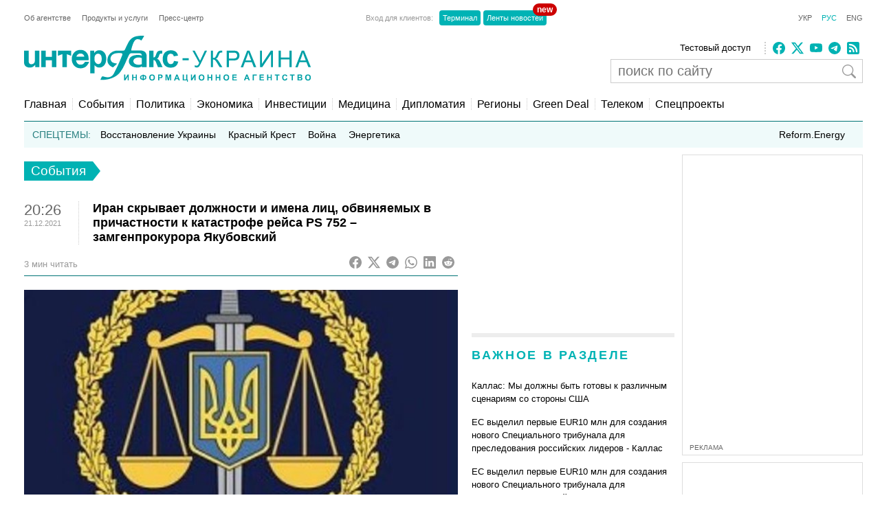

--- FILE ---
content_type: text/html; charset=utf-8
request_url: https://www.google.com/recaptcha/api2/aframe
body_size: 268
content:
<!DOCTYPE HTML><html><head><meta http-equiv="content-type" content="text/html; charset=UTF-8"></head><body><script nonce="kC63Y-5pLx38UfwMUaAoNQ">/** Anti-fraud and anti-abuse applications only. See google.com/recaptcha */ try{var clients={'sodar':'https://pagead2.googlesyndication.com/pagead/sodar?'};window.addEventListener("message",function(a){try{if(a.source===window.parent){var b=JSON.parse(a.data);var c=clients[b['id']];if(c){var d=document.createElement('img');d.src=c+b['params']+'&rc='+(localStorage.getItem("rc::a")?sessionStorage.getItem("rc::b"):"");window.document.body.appendChild(d);sessionStorage.setItem("rc::e",parseInt(sessionStorage.getItem("rc::e")||0)+1);localStorage.setItem("rc::h",'1769137010558');}}}catch(b){}});window.parent.postMessage("_grecaptcha_ready", "*");}catch(b){}</script></body></html>

--- FILE ---
content_type: application/x-javascript; charset=utf-8
request_url: https://servicer.idealmedia.io/685179/1?nocmp=1&sessionId=6972e373-0bad7&sessionPage=1&sessionNumberWeek=1&sessionNumber=1&scale_metric_1=64.00&scale_metric_2=256.00&scale_metric_3=100.00&cbuster=176913701142225555973&pvid=69daf87d-e73d-45ea-b9eb-a3aabd4773b4&implVersion=17&lct=1763554860&mp4=1&ap=1&consentStrLen=0&wlid=bae04812-1150-4bf7-b223-12665664c4d9&uniqId=0469a&niet=4g&nisd=false&jsp=head&evt=%5B%7B%22event%22%3A1%2C%22methods%22%3A%5B1%2C2%5D%7D%2C%7B%22event%22%3A2%2C%22methods%22%3A%5B1%2C2%5D%7D%5D&pv=5&jsv=es6&dpr=1&hashCommit=cbd500eb&apt=2021-12-21T20%3A26%3A55%2B02%3A00&tfre=3503&w=300&h=270&tl=150&tlp=1,2&sz=299x116&szp=1,2&szl=1;2&cxurl=https%3A%2F%2Fru.interfax.com.ua%2Fnews%2Fgeneral%2F787521.html&ref=&lu=https%3A%2F%2Fru.interfax.com.ua%2Fnews%2Fgeneral%2F787521.html
body_size: 1346
content:
var _mgq=_mgq||[];
_mgq.push(["IdealmediaLoadGoods685179_0469a",[
["nv.ua","11961098","1","Розкрилося, хто допоміг викрити Тимошенко","13 січня НАБУ і САП заявили, що викрили голову однієї з фракцій Верховної Ради, яка пропонувала хабарі народним депутатам за голосування за або проти окремих законопроєктів","0","","","","xft2nhRZmfpVWgI6kMFXWCr5gC9-bdsc5GP_2RuTnhvKRN-gZzf4rT-otdviCEQJJP9NESf5a0MfIieRFDqB_KZYqVzCSd5s-3-NMY7DW0VlUxaNCsWNyVOd1a3zK63Y",{"i":"https://s-img.idealmedia.io/n/11961098/120x120/191x0x519x519/aHR0cDovL2ltZ2hvc3RzLmNvbS90LzIwMjYtMDEvNDI1OTc3LzUwOTkwNmU1ODQyMmFlMTcyMDMzOWJjY2Y2YThmYmUxLmpwZWc.webp?v=1769137011-0UN0ehzPWPoBrz3Stf20p8T2Wh-TvrUu1X18WFtWSDg","l":"https://clck.idealmedia.io/pnews/11961098/i/2906/pp/1/1?h=xft2nhRZmfpVWgI6kMFXWCr5gC9-bdsc5GP_2RuTnhvKRN-gZzf4rT-otdviCEQJJP9NESf5a0MfIieRFDqB_KZYqVzCSd5s-3-NMY7DW0VlUxaNCsWNyVOd1a3zK63Y&utm_campaign=interfax.com.ua&utm_source=interfax.com.ua&utm_medium=referral&rid=2acdb4b4-f807-11f0-8f8b-d404e6f98490&tt=Direct&att=3&afrd=296&iv=17&ct=1&gdprApplies=0&muid=q0mP_-I5PCUi&st=-300&mp4=1&h2=RGCnD2pppFaSHdacZpvmnsy2GX6xlGXVu7txikoXAu9RGCPw-Jj4BtYdULfjGweqWZ1ZO-tw1p4XvU9aUf71HQ**","adc":[],"sdl":0,"dl":"","category":"Политика Украины","dbbr":0,"bbrt":0,"type":"e","media-type":"static","clicktrackers":[],"cta":"Читати далі","cdt":"","tri":"2acdc8ef-f807-11f0-8f8b-d404e6f98490","crid":"11961098"}],
["24tv.ua","11971509","1","Виступ українського військового шокував європейців у Давосі","Цими днями у Давосі проходить Всесвітній економічний форум. Хоч вчора тема ескалації довкола Гренландії посунула українське питання, сьогодні ситуація дещо змінилась. Зокрема, на це вплинув виступ українського військового.","0","","","","xft2nhRZmfpVWgI6kMFXWOHjLQCENK7o6tawGKKiphG_EN4Y-0dyPggEjNdsQnVkJP9NESf5a0MfIieRFDqB_KZYqVzCSd5s-3-NMY7DW0WLZF9BZstXKfkGt67o17QN",{"i":"https://s-img.idealmedia.io/n/11971509/120x120/254x0x674x674/aHR0cDovL2ltZ2hvc3RzLmNvbS90LzIwMjYtMDEvNDI0MTcxLzIyOTY0MThiYjNiM2RmZGNjYTMyNzFkYWM5NmUyNWVjLmpwZWc.webp?v=1769137011-vC5Z2x0ku5LtFxH71xbrOJkIaFhLCtQ7nd-etuQK1yo","l":"https://clck.idealmedia.io/pnews/11971509/i/2906/pp/2/1?h=xft2nhRZmfpVWgI6kMFXWOHjLQCENK7o6tawGKKiphG_EN4Y-0dyPggEjNdsQnVkJP9NESf5a0MfIieRFDqB_KZYqVzCSd5s-3-NMY7DW0WLZF9BZstXKfkGt67o17QN&utm_campaign=interfax.com.ua&utm_source=interfax.com.ua&utm_medium=referral&rid=2acdb4b4-f807-11f0-8f8b-d404e6f98490&tt=Direct&att=3&afrd=296&iv=17&ct=1&gdprApplies=0&muid=q0mP_-I5PCUi&st=-300&mp4=1&h2=RGCnD2pppFaSHdacZpvmnsy2GX6xlGXVu7txikoXAu9RGCPw-Jj4BtYdULfjGweqWZ1ZO-tw1p4XvU9aUf71HQ**","adc":[],"sdl":0,"dl":"","category":"Общество","dbbr":0,"bbrt":0,"type":"e","media-type":"static","clicktrackers":[],"cta":"Читати далі","cdt":"","tri":"2acdc8f5-f807-11f0-8f8b-d404e6f98490","crid":"11971509"}],],
{"awc":{},"dt":"desktop","ts":"","tt":"Direct","isBot":1,"h2":"RGCnD2pppFaSHdacZpvmnsy2GX6xlGXVu7txikoXAu9RGCPw-Jj4BtYdULfjGweqWZ1ZO-tw1p4XvU9aUf71HQ**","ats":0,"rid":"2acdb4b4-f807-11f0-8f8b-d404e6f98490","pvid":"69daf87d-e73d-45ea-b9eb-a3aabd4773b4","iv":17,"brid":32,"muidn":"q0mP_-I5PCUi","dnt":2,"cv":2,"afrd":296,"consent":true,"adv_src_id":14670}]);
_mgqp();


--- FILE ---
content_type: application/x-javascript; charset=utf-8
request_url: https://servicer.idealmedia.io/688608/1?cmpreason=wvz&sessionId=6972e373-0bad7&sessionPage=1&sessionNumberWeek=1&sessionNumber=1&cbuster=176913701142040991944&pvid=69daf87d-e73d-45ea-b9eb-a3aabd4773b4&implVersion=17&lct=1763554860&mp4=1&ap=1&consentStrLen=0&wlid=34c89e9f-4e93-4db9-b677-5659d8366b06&uniqId=14814&niet=4g&nisd=false&jsp=head&evt=%5B%7B%22event%22%3A1%2C%22methods%22%3A%5B1%2C2%5D%7D%2C%7B%22event%22%3A2%2C%22methods%22%3A%5B1%2C2%5D%7D%5D&pv=5&jsv=es6&dpr=1&hashCommit=cbd500eb&apt=2021-12-21T20%3A26%3A55%2B02%3A00&tfre=3502&scale_metric_1=64.00&scale_metric_2=256.00&scale_metric_3=100.00&w=240&h=548&tli=1&sz=240x132&szp=1,2,3,4&szl=1;2;3;4&cxurl=https%3A%2F%2Fru.interfax.com.ua%2Fnews%2Fgeneral%2F787521.html&ref=&lu=https%3A%2F%2Fru.interfax.com.ua%2Fnews%2Fgeneral%2F787521.html
body_size: 2159
content:
var _mgq=_mgq||[];
_mgq.push(["IdealmediaLoadGoods688608_14814",[
["tsn.ua","11971147","1","Загинув екскерівник \"Укренерго\": деталі смерті приголомшують","Енергетик пішов із життя, особисто керуючи роботами з ліквідації наслідків ворожих атак на енергосистему.","0","","","","xft2nhRZmfpVWgI6kMFXWIilIwsiuLMxNkP2HvFyNOUwTJzDlndJxZG2sYQLxm7SJP9NESf5a0MfIieRFDqB_KZYqVzCSd5s-3-NMY7DW0VVhMaumVPlo8ioZpsC8Xsz",{"i":"https://s-img.idealmedia.io/n/11971147/90x90/267x44x455x455/aHR0cDovL2ltZ2hvc3RzLmNvbS90LzIwMjYtMDEvNTA5MTUzLzYyNjM5ZTQzNDBhZmQxMjJkZjMzMmQwZGQ0ZGUyNTdiLnBuZw.webp?v=1769137011-tEZwY6JgLAC0ExrrqrVrsReLLa8zACSXzH19J4oMGIQ","l":"https://clck.idealmedia.io/pnews/11971147/i/3160/pp/1/1?h=xft2nhRZmfpVWgI6kMFXWIilIwsiuLMxNkP2HvFyNOUwTJzDlndJxZG2sYQLxm7SJP9NESf5a0MfIieRFDqB_KZYqVzCSd5s-3-NMY7DW0VVhMaumVPlo8ioZpsC8Xsz&utm_campaign=interfax.com.ua&utm_source=interfax.com.ua&utm_medium=referral&rid=2acb467b-f807-11f0-a586-d404e6f97680&tt=Direct&att=3&afrd=296&iv=17&ct=1&gdprApplies=0&muid=q0mPJPDQn8Ui&st=-300&mp4=1&h2=RGCnD2pppFaSHdacZpvmnsy2GX6xlGXVu7txikoXAu9kApNTXTADCUxIDol3FKO5zpSwCTRwppme7hac-lJkcw**","adc":[],"sdl":0,"dl":"","category":"Общество Украины","dbbr":0,"bbrt":0,"type":"e","media-type":"static","clicktrackers":[],"cta":"Читати далі","cdt":"","eventtrackers":[{"url":"https://servicer.idealmedia.io/evt?t=i","method":1,"event":1},{"url":"https://servicer.idealmedia.io/evt?t=j","method":2,"event":1},{"url":"https://servicer.idealmedia.io/evt?t=i\u0026r=1","method":1,"event":2},{"url":"https://servicer.idealmedia.io/evt?t=j\u0026r=1","method":2,"event":2}],"tri":"2acb5bef-f807-11f0-a586-d404e6f97680","crid":"11971147"}],
["nv.ua","11961098","1","Розкрилося, хто допоміг викрити Тимошенко","13 січня НАБУ і САП заявили, що викрили голову однієї з фракцій Верховної Ради, яка пропонувала хабарі народним депутатам за голосування за або проти окремих законопроєктів","0","","","","xft2nhRZmfpVWgI6kMFXWD8Wr1epGHhMel7bBaOBW1LlxbtAWtzLxYeCNyOW6qr8JP9NESf5a0MfIieRFDqB_KZYqVzCSd5s-3-NMY7DW0XoOCaZYLmDu_mrqeE88IUT",{"i":"https://s-img.idealmedia.io/n/11961098/90x90/191x0x519x519/aHR0cDovL2ltZ2hvc3RzLmNvbS90LzIwMjYtMDEvNDI1OTc3LzUwOTkwNmU1ODQyMmFlMTcyMDMzOWJjY2Y2YThmYmUxLmpwZWc.webp?v=1769137011-eYTgkVzy2KuhQWGcO0lokKoQr5GrWZ290Zqo7xK9q90","l":"https://clck.idealmedia.io/pnews/11961098/i/3160/pp/2/1?h=xft2nhRZmfpVWgI6kMFXWD8Wr1epGHhMel7bBaOBW1LlxbtAWtzLxYeCNyOW6qr8JP9NESf5a0MfIieRFDqB_KZYqVzCSd5s-3-NMY7DW0XoOCaZYLmDu_mrqeE88IUT&utm_campaign=interfax.com.ua&utm_source=interfax.com.ua&utm_medium=referral&rid=2acb467b-f807-11f0-a586-d404e6f97680&tt=Direct&att=3&afrd=296&iv=17&ct=1&gdprApplies=0&muid=q0mPJPDQn8Ui&st=-300&mp4=1&h2=RGCnD2pppFaSHdacZpvmnsy2GX6xlGXVu7txikoXAu9kApNTXTADCUxIDol3FKO5zpSwCTRwppme7hac-lJkcw**","adc":[],"sdl":0,"dl":"","category":"Политика Украины","dbbr":0,"bbrt":0,"type":"e","media-type":"static","clicktrackers":[],"cta":"Читати далі","cdt":"","eventtrackers":[{"url":"https://servicer.idealmedia.io/evt?t=i","method":1,"event":1},{"url":"https://servicer.idealmedia.io/evt?t=j","method":2,"event":1},{"url":"https://servicer.idealmedia.io/evt?t=i\u0026r=1","method":1,"event":2},{"url":"https://servicer.idealmedia.io/evt?t=j\u0026r=1","method":2,"event":2}],"tri":"2acb5bf6-f807-11f0-a586-d404e6f97680","crid":"11961098"}],
["prozoro.net.ua","11955766","1","Україна йде під воду: ці три міста зникнуть з карти першими","Хоча Україна «схована» в глибині Євразії, може здатися, що проблема підвищення рівня світового океану внаслідок танення льодовиків нас не стосується. Однак це","0","","","","xft2nhRZmfpVWgI6kMFXWELHsZ7kxmY98u0zvf0-frYOSpeDhvGoLfB7tJSB0QDoJP9NESf5a0MfIieRFDqB_KZYqVzCSd5s-3-NMY7DW0WK7H56ZCZidZ2xc8iXD6di",{"i":"https://s-img.idealmedia.io/n/11955766/90x90/200x0x501x501/aHR0cDovL2ltZ2hvc3RzLmNvbS90LzIwMjYtMDEvNTUyMDAxL2I5NTI5YjA0YmNlODFjYjljN2M1MTkyMGZhNGYwNmRlLmpwZWc.webp?v=1769137011-CflhmeZG1sLMojVuhaixcH_6r-k17C-F5HDC78mJLrU","l":"https://clck.idealmedia.io/pnews/11955766/i/3160/pp/3/1?h=xft2nhRZmfpVWgI6kMFXWELHsZ7kxmY98u0zvf0-frYOSpeDhvGoLfB7tJSB0QDoJP9NESf5a0MfIieRFDqB_KZYqVzCSd5s-3-NMY7DW0WK7H56ZCZidZ2xc8iXD6di&utm_campaign=interfax.com.ua&utm_source=interfax.com.ua&utm_medium=referral&rid=2acb467b-f807-11f0-a586-d404e6f97680&tt=Direct&att=3&afrd=296&iv=17&ct=1&gdprApplies=0&muid=q0mPJPDQn8Ui&st=-300&mp4=1&h2=RGCnD2pppFaSHdacZpvmnsy2GX6xlGXVu7txikoXAu9kApNTXTADCUxIDol3FKO5zpSwCTRwppme7hac-lJkcw**","adc":[],"sdl":0,"dl":"","category":"Общество Украины","dbbr":1,"bbrt":0,"type":"e","media-type":"static","clicktrackers":[],"cta":"Читати далі","cdt":"","eventtrackers":[{"url":"https://servicer.idealmedia.io/evt?t=i","method":1,"event":1},{"url":"https://servicer.idealmedia.io/evt?t=j","method":2,"event":1},{"url":"https://servicer.idealmedia.io/evt?t=i\u0026r=1","method":1,"event":2},{"url":"https://servicer.idealmedia.io/evt?t=j\u0026r=1","method":2,"event":2}],"tri":"2acb5bf7-f807-11f0-a586-d404e6f97680","crid":"11955766"}],
["nv.ua","11958342","1","«Госпади дапамажи»: українці вибухнули після обшуків у Тимошенко","13 січня НАБУ і САП викрили політикиню та очільницю партії Батьківщина Юлію Тимошенко на корупції.","0","","","","xft2nhRZmfpVWgI6kMFXWCGt_N3OGi8sRbGTih2qI2vocqwLB31PFRkBwMGVkYN4JP9NESf5a0MfIieRFDqB_KZYqVzCSd5s-3-NMY7DW0VecAbATfzQo9uCPpJttnpb",{"i":"https://s-img.idealmedia.io/n/11958342/90x90/450x0x450x450/aHR0cDovL2ltZ2hvc3RzLmNvbS90LzIwMjYtMDEvNDI1OTc3L2RiZmJmNmIyOWU0YjRhNDNjMzg3YzVlY2UzMDY2OTM2LmpwZw.webp?v=1769137011-h9WBrXuuSottjbYsCB_eV57-FcMUCXT7nhPsOZ-7m4k","l":"https://clck.idealmedia.io/pnews/11958342/i/3160/pp/4/1?h=xft2nhRZmfpVWgI6kMFXWCGt_N3OGi8sRbGTih2qI2vocqwLB31PFRkBwMGVkYN4JP9NESf5a0MfIieRFDqB_KZYqVzCSd5s-3-NMY7DW0VecAbATfzQo9uCPpJttnpb&utm_campaign=interfax.com.ua&utm_source=interfax.com.ua&utm_medium=referral&rid=2acb467b-f807-11f0-a586-d404e6f97680&tt=Direct&att=3&afrd=296&iv=17&ct=1&gdprApplies=0&muid=q0mPJPDQn8Ui&st=-300&mp4=1&h2=RGCnD2pppFaSHdacZpvmnsy2GX6xlGXVu7txikoXAu9kApNTXTADCUxIDol3FKO5zpSwCTRwppme7hac-lJkcw**","adc":[],"sdl":0,"dl":"","category":"События Украины","dbbr":0,"bbrt":0,"type":"e","media-type":"static","clicktrackers":[],"cta":"Читати далі","cdt":"","eventtrackers":[{"url":"https://servicer.idealmedia.io/evt?t=i","method":1,"event":1},{"url":"https://servicer.idealmedia.io/evt?t=j","method":2,"event":1},{"url":"https://servicer.idealmedia.io/evt?t=i\u0026r=1","method":1,"event":2},{"url":"https://servicer.idealmedia.io/evt?t=j\u0026r=1","method":2,"event":2}],"tri":"2acb5bfa-f807-11f0-a586-d404e6f97680","crid":"11958342"}],],
{"awc":{},"dt":"desktop","ts":"","tt":"Direct","isBot":1,"h2":"RGCnD2pppFaSHdacZpvmnsy2GX6xlGXVu7txikoXAu9kApNTXTADCUxIDol3FKO5zpSwCTRwppme7hac-lJkcw**","ats":0,"rid":"2acb467b-f807-11f0-a586-d404e6f97680","pvid":"69daf87d-e73d-45ea-b9eb-a3aabd4773b4","iv":17,"brid":32,"muidn":"q0mPJPDQn8Ui","dnt":2,"cv":2,"afrd":296,"consent":true,"adv_src_id":14670}]);
_mgqp();
